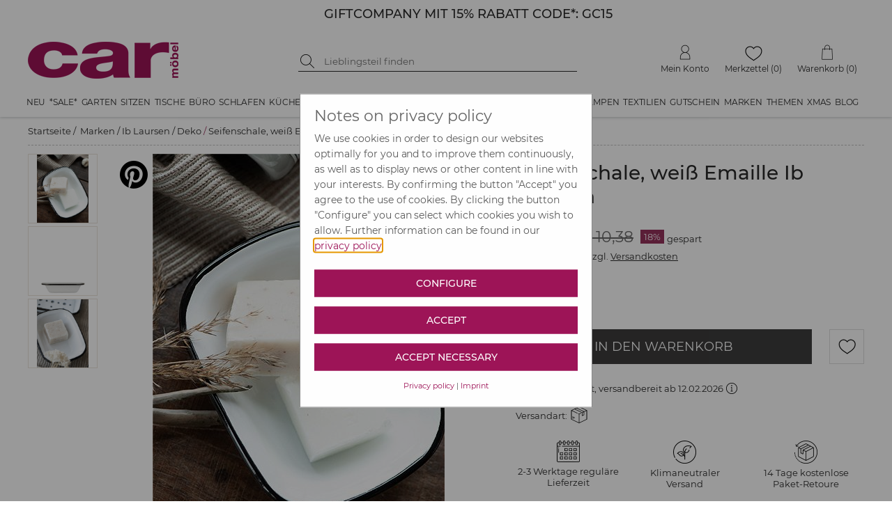

--- FILE ---
content_type: text/html; charset=utf-8
request_url: https://www.car-moebel.de/docs/article_crossselling.aspx?id=38013&domid=1087&sp=D&aid=249586
body_size: 1175
content:


<!DOCTYPE html>

<html xmlns="http://www.w3.org/1999/xhtml">
<head><title>

</title></head>
<body>
    <form name="form1" method="post" action="./article_crossselling.aspx?id=38013&amp;domid=1087&amp;sp=D&amp;aid=249586" id="form1">
<div>
<input type="hidden" name="__VIEWSTATE" id="__VIEWSTATE" value="Zz2djd2hbavNaidBcMkiriSuh1GtlTBuStLdvwAHNWXitelewZcTsSPHRO48Gv/+7GBC3+iFCdmIFjBRflje8UygzR8xkQc1HH8sSrdPqqaPPbxOFACLh0MweqJuK52w" />
</div>

<div>

	<input type="hidden" name="__VIEWSTATEGENERATOR" id="__VIEWSTATEGENERATOR" value="8252349B" />
</div>
        <div id="crossselling">
        <div class="cs-wrapper swiper-wrapper"><div class="at_csv2 swiper-slide" style="position:relative;"><a href="/de/holzkasten-von-ib-laursen--1373-234236" onmouseover="$(&#39;.csinfo0&#39;).show()" onmouseout="$(&#39;.csinfo0&#39;).hide()"><img src="img/blind.gif" width="155" height="205" data-pin-nopin="true" data-original="artikelbilder/cs_main_234237.jpg" alt="ohne Unterteilungvon IB LAURSEN" class="cslazy" /></a><div class="cslayer csinfo0" onclick="javascript: location.href=&#39;/de/holzkasten-von-ib-laursen--1373-234236&#39;"><div class="at_csbox1 cs_txt">ohne Unterteilung</div><div class="at_csbox2 cs_txt">von IB LAURSEN</div><div class="at_csbox3 cs_txt">EUR 12,45</div><div class="at_csboxshow">Anzeigen</div></div></div><div class="at_csv2 swiper-slide" style="position:relative;"><a href="/de/wandhaken-aus-keramik-5-cm-von-ib-laursen--1086-249563" onmouseover="$(&#39;.csinfo1&#39;).show()" onmouseout="$(&#39;.csinfo1&#39;).hide()"><img src="img/blind.gif" width="155" height="205" data-pin-nopin="true" data-original="artikelbilder/cs_main_249570.jpg" alt="schwarz von IB LAURSEN" class="cslazy" /></a><div class="cslayer csinfo1" onclick="javascript: location.href=&#39;/de/wandhaken-aus-keramik-5-cm-von-ib-laursen--1086-249563&#39;"><div class="at_csbox1 cs_txt">schwarz </div><div class="at_csbox2 cs_txt">von IB LAURSEN</div><div class="at_csbox3 cs_txt">EUR 4,99</div><div class="at_csboxshow">Anzeigen</div></div></div><div class="at_csv2 swiper-slide" style="position:relative;"><a href="/de/metallschild-bad-von-ib-laursen--1349-249582" onmouseover="$(&#39;.csinfo2&#39;).show()" onmouseout="$(&#39;.csinfo2&#39;).hide()"><img src="img/blind.gif" width="155" height="205" data-pin-nopin="true" data-original="artikelbilder/main1_249582.jpg" alt="Metallschild Bad&lt;br/>5,5 x 9 cmvon IB LAURSEN" class="cslazy" /></a><div class="cslayer csinfo2" onclick="javascript: location.href=&#39;/de/metallschild-bad-von-ib-laursen--1349-249582&#39;"><div class="at_csbox1 cs_txt">Metallschild Bad<br/>5,5 x 9 cm</div><div class="at_csbox2 cs_txt">von IB LAURSEN</div><div class="at_csbox3 cs_txt">EUR 4,50</div><div class="at_csboxshow">Anzeigen</div></div></div><div class="at_csv2 swiper-slide" style="position:relative;"><a href="/de/kerzenset-ombre-von-present-time--1510-250196" onmouseover="$(&#39;.csinfo3&#39;).show()" onmouseout="$(&#39;.csinfo3&#39;).hide()"><img src="img/blind.gif" width="155" height="205" data-pin-nopin="true" data-original="artikelbilder/cs_main_250198.jpg" alt="braun/weißvon PRESENT TIME" class="cslazy" /></a><div class="cslayer csinfo3" onclick="javascript: location.href=&#39;/de/kerzenset-ombre-von-present-time--1510-250196&#39;"><div class="at_csbox1 cs_txt">braun/weiß</div><div class="at_csbox2 cs_txt">von PRESENT TIME</div><div class="at_csbox3 cs_txt">EUR 3,89</div><div class="at_csboxshow">Anzeigen</div></div></div></div></div>
    </form>
</body>
</html>
